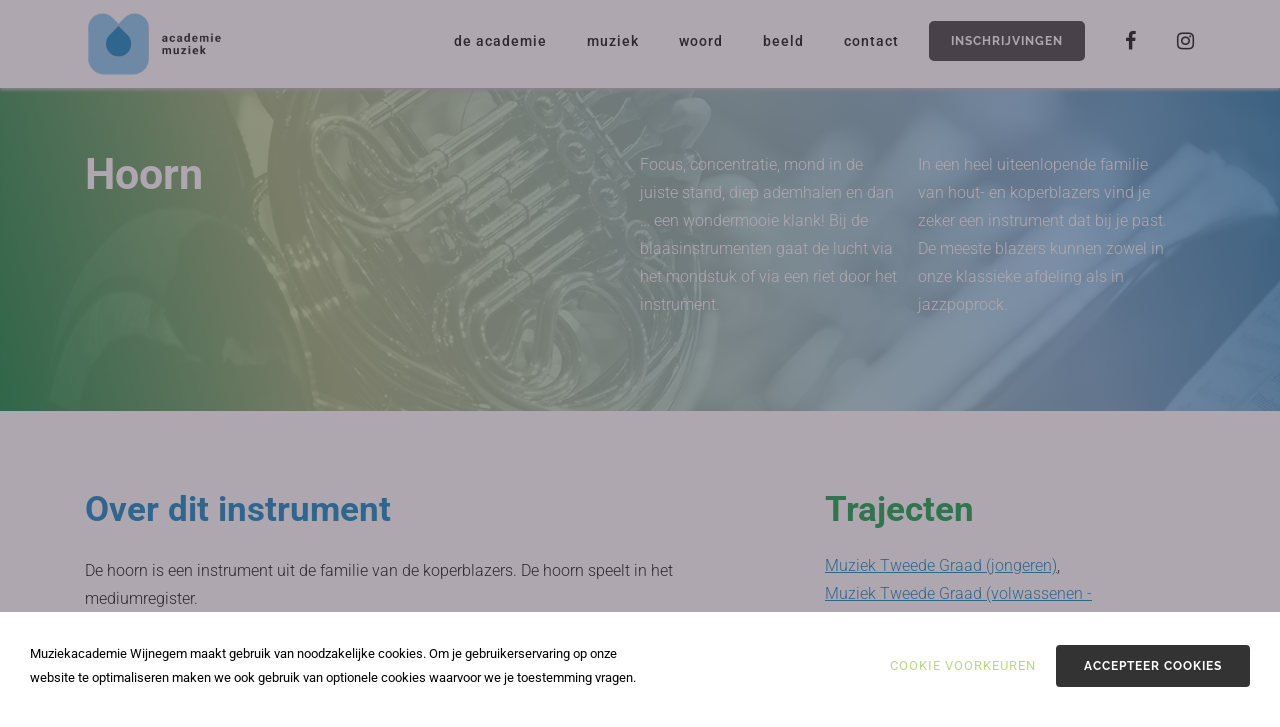

--- FILE ---
content_type: text/html; charset=UTF-8
request_url: https://www.academiewijnegem.be/muziektrajecten/hoorn/
body_size: 8614
content:
<!DOCTYPE HTML><html lang="en"><head><META charset="utf-8"><TITLE>Hoorn</TITLE><link rel="stylesheet" type="text/css" href="/swfiles/body/20250919135910.lay.3.min.css"  media="screen" /> <META NAME="keywords" CONTENT=""> <META NAME="description" CONTENT="">    <link  rel="shortcut icon" sizes="16x16 24x24 32x32 48x48 64x64" href="/favicon.ico"> <link  rel="icon" sizes="192x192" href="/apple-touch-icon-192x192-precomposed.png"> <link  rel="apple-touch-icon-precomposed" sizes="180x180" href="/apple-touch-icon-180x180-precomposed.png"> <link  rel="apple-touch-icon-precomposed" sizes="152x152" href="/apple-touch-icon-152x152-precomposed.png"> <link  rel="apple-touch-icon-precomposed" sizes="144x144" href="/apple-touch-icon-144x144-precomposed.png"> <link  rel="apple-touch-icon-precomposed" sizes="120x120" href="/apple-touch-icon-120x120-precomposed.png"> <link  rel="apple-touch-icon-precomposed" sizes="114x114" href="/apple-touch-icon-114x114-precomposed.png"> <link  rel="apple-touch-icon-precomposed" sizes="76x76" href="/apple-touch-icon-76x76-precomposed.png"> <link  rel="apple-touch-icon-precomposed" sizes="72x72" href="/apple-touch-icon-72x72-precomposed.png"> <link  rel="apple-touch-icon-precomposed" href="/apple-touch-icon-57x57-precomposed.png"> <meta name="msapplication-TileColor" content="#da532c"><meta name="msapplication-square70x70logo" content="/mstile-144x144.png"> <meta name="msapplication-square150x150logo" content="/mstile-270x270.png"> <meta name="msapplication-square310x310logo" content="/mstile-558x558.png"> <meta name="twitter:card" content="summary">
  <script type="text/javascript" src="//s1.sitemn.gr/jquery-latest.js"></script><script>(function(w,d,s,l,i){w[l]=w[l]||[];w[l].push({'gtm.start':new Date().getTime(),event:'gtm.js'});var f=d.getElementsByTagName(s)[0],j=d.createElement(s),dl=l!='dataLayer'?'&l='+l:'';j.async=true;j.src='https://www.googletagmanager.com/gtm.js?id='+i+dl;f.parentNode.insertBefore(j,f);})(window,document,'script','dataLayer','GTM-PF3SPQW');</script>  <meta http-equiv="X-UA-Compatible" content="IE=edge,chrome=1"><meta name="viewport" content="width=device-width, initial-scale=1.0"/><script src="/swfiles/body/jquery.prettyPhoto.js" type="text/javascript" charset="utf-8"></script><script type="text/javascript" src="/swfiles/body/sw.js"></script><!--[if lt IE 9]>
  <script  src="https://oss.maxcdn.com/html5shiv/3.7.2/html5shiv.min.js"></script>
  <script  src="https://oss.maxcdn.com/respond/1.4.2/respond.min.js"></script>
<![endif]--><script src="//s1.sitemn.gr/users/lib/bootstrap/v4a4/tether.min.js"></script><script src="//s1.sitemn.gr/users/lib/bootstrap/v4a4/bootstrap.min.js"></script> <script src="//s1.sitemn.gr/users/lib/jQuery-Stickem/jquery.stickem.js" type="text/javascript"></script><link rel="preload" href="//s1.sitemn.gr/users/lib/font-awesome/fonts/fontawesome-webfont.woff2?v=4.7.0" as="font" type="font/woff2" crossorigin> <script src='//s1.sitemn.gr/users/lib/Loaders/loaders.css.js'></script><script src='//s1.sitemn.gr/users/lib/HoverIntent/hoverIntent.js' type='text/javascript'></script><script src='//s1.sitemn.gr/users/lib/Superfish/superfish.js' type='text/javascript'></script> <script src='//s1.sitemn.gr/users/lib/Active Pages/jquery.active-pages.js' type='text/javascript'></script> <link rel="preload" href="//s1.sitemn.gr/users/lib/Ion Icons/ionicons.ttf?v=2.0.0" as="font" type="font/ttf" crossorigin> <script>window.SMMapsInit = function(){};</script><script src="//maps.googleapis.com/maps/api/js?libraries=geometry,marker&key=[::GOOGLEMAPKEY::]&callback=SMMapsInit" type="text/javascript"></script><script src="//s1.sitemn.gr/users/lib/SM_Modal/SM_Modal.min.js"></script><script src="//s1.sitemn.gr/users/lib/SM_CookieModal/SM_CookieModal.min.js"></script><script type="text/javascript" src="/swfiles/body/lay.3.20250626165116.js"></script><script src='//s1.sitemn.gr/users/lib/Hoverdir/jquery.hoverdir.js' type='text/javascript'></script><script src='//s1.sitemn.gr/users/lib/Masonry/isotope.pkgd.min.js' type='text/javascript'></script><script src='//s1.sitemn.gr/users/lib/Masonry/masonry.pkgd.min.js' type='text/javascript'></script><script type="text/javascript" src="//s1.sitemn.gr/users/lib/Masonry/imagesloaded.pkgd.min.js"></script><script type="text/javascript" src="//s1.sitemn.gr/users/lib/Masonry/packery-mode.pkgd.min.js"></script><script src="//www.google.com/recaptcha/api.js?onload=onloadCallback&render=explicit" async defer></script><script src='//s1.sitemn.gr/users/lib/Bootstrap-Datepicker/bootstrap-datepicker.min.js' type='text/javascript'></script><script type="text/javascript">
var sw_var_lid = 1;
var sw_var_pid = 9;
var cleanHOST = window.location.hostname;
var cleanURL_path = "/";
var sw_var_detailpname = "Hoorn";
var sw_var_detaillist = [];
</script><script type="text/javascript"  src="/swfiles/html/menu_1.js"></script><script type="text/javascript"  src="/swfiles/html/setup.js"></script><script async src="https://www.googletagmanager.com/gtag/js?id=G-37W20Z1ZD2"></script><script type="text/javascript">
window.dataLayer = window.dataLayer || [];
function gtag(){dataLayer.push(arguments);}
gtag('js', new Date());
gtag('config', 'G-37W20Z1ZD2');
</script><script type="text/javascript" src="/swfiles/includes/pagecomps_1.js"></script> <link rel="stylesheet" type="text/css" href="/swfiles/body/20250919135911.page.1.9.min.css" media="screen" /></head><body><noscript><iframe src="https://www.googletagmanager.com/ns.html?id=GTM-PF3SPQW" height="0" width="0" style="display:none;visibility:hidden"></iframe></noscript><header class="s-header-wrap"><div class="s-headermenu7 navbar-fixed-top s-sticky"><div class="container"><div class="s-logoalign [:CODE:1:]"><a href="/muziek"><img src="/swfiles/body/logo_muziek.png" class="sw-logo-img"/></a></div><div class="pull-right" id="mobile-menu-trigger7"><i class='mmicon-5'></i></div><nav class="s-navmenu "><ul class="sf-menu" id="nav-menu7"> <li><a  href="/" target="_self">De academie</a></li><li><a  href="/muziek/" target="_self">Muziek</a></li><li><a  href="/woord/" target="_self">Woord</a></li><li><a  href="/beeld/" target="_self">Beeld</a></li><li><a  href="/contact/" target="_self">Contact</a></li> <a class="inschrijfbutton" href="https://www.academiewijnegem.be/inschrijvingen/">Inschrijvingen</a><li id="one"><a href="https://www.facebook.com/academiewijnegem/" target="_blank"><i class="fa fa-facebook" id="social-menu"></i></a></li><li id="one"><a href="https://www.instagram.com/academiewijnegem/" target="_blank"><i class="fa fa-instagram" id="social-menu"></i></a></li><div id="social-mobile-banner"><h6>Volg ons:</h6><a href="https://www.facebook.com/academiewijnegem/" target="_blank" id="social-menu-mobile"><i class="fa fa-facebook" id="social-menu-mobile"></i></a><a href="https://www.instagram.com/academiewijnegem/" target="_blank" id="social-menu-mobile"><i class="fa fa-instagram" id="social-menu-mobile"></i></a></div></div></div></ul><div class="clearfix"></div></nav><div class="clearfix"></div></div></div></header><div class="loader25"><div class="loader-inner ball-pulse"></div></div><main id="sw_content"> <article id="scomp208" class="s-comp16"><div class="s-detail-banner"><div class="container-fluid s-col-bleed"><div class="row"><div class="col-lg-12"><div class="s-img-bg" style="background-image: url(/swfiles/files/academie_hoorn_orkest.jpg?nc=1680543841);"> <div class="container" id="header-container"><div class="col-md-12"><div class="col-md-6"><div class="row"><div class="s-title-h1"><h1>Hoorn</h1></div></div></div><div class="col-md-6"><div class="row"><div class="col-md-6"><div class="s-text-beh"><p class="s-text">Focus, concentratie, mond in de juiste stand, diep ademhalen en dan … een wondermooie klank! Bij de blaasinstrumenten gaat de lucht via het mondstuk of via een riet door het instrument.</p></div></div><div class="col-md-6"><div class="s-text-beh"><p class="s-text">In een heel uiteenlopende familie van hout- en koperblazers vind je zeker een instrument dat bij je past. De meeste blazers kunnen zowel in onze klassieke afdeling als in jazzpoprock.</p></div></div></div></div></div></div></div></div></div></div></div><div class="container"><div class="s-detail-header"><div class="row"><div class="col-md-12"><div class="col-md-8"><div class="row"><div class="s-title-beh"><h2 class="s-title-h2">Over dit instrument</h2></div><div class="s-text-beh"><div class="s-text">De hoorn is een instrument uit de familie van de koperblazers. De hoorn speelt in het mediumregister. <br><br>In filmmuziek hoor je de hoorns op spannende momenten, maar ook bij rustige melodieën. Het is een heel veelzijdig instrument. <br><br>Als je start met een instrument, dan begin je in de tweede graad met een uur instrumentles en twee uur muziekpraktijk. Voor muziekpraktijk bieden we lessen aan in verschillende vestigingsplaatsen en we hebben aparte groepen voor jongeren 8-11, 12-15 en volwassenen. Meer info via 'trajecten' onder tweede graad. <br><br>Heb je al ervaring met een ander instrument of een muzikale achtergrond? Dan kan je contact opnemen met een van onze secretariaten om de mogelijkheden te bespreken. Wij helpen je graag verder om jouw muzikale talenten verder te ontwikkelen. <br></div></div><div class="s-plugin-beh"><div class="s-plugin"><iframe width="560" height="315" src="https://www.youtube.com/embed/Eg1YdwXV_ec" title="YouTube video player" frameborder="0" allow="accelerometer; autoplay; clipboard-write; encrypted-media; gyroscope; picture-in-picture" allowfullscreen></iframe></div></div></div></div><div class="col-md-4" id="zijbalk"><div class="row"><div class="s-title-beh"><h2 class="s-title-h2-2">Trajecten</h2><div class="s-text"><a href="/muziektrajecten/muziek-tweede-graad-jongeren/?lid=4215">Muziek Tweede Graad (jongeren)</a>,  <a href="/muziektrajecten/muziek-tweede-graad-volwassenen---klassiek/?lid=4215">Muziek Tweede Graad (volwassenen - klassiek)</a>,  <a href="/muziektrajecten/muziek-tweede-graad-volwassenen---jazz-pop-rock/?lid=4215">Muziek Tweede Graad (volwassenen - jazz-pop-rock)</a>,  <a href="/muziektrajecten/muziek-derde-graad-jongeren---klassiek/?lid=4215">Muziek Derde Graad (jongeren - klassiek)</a>,  <a href="/muziektrajecten/muziek-derde-graad-jongeren---jazz-pop-rock/?lid=4215">Muziek Derde Graad (jongeren - jazz-pop-rock)</a>,  <a href="/muziektrajecten/muziek-derde-graad-jongeren---muziek-schrijven/?lid=4215">Muziek Derde Graad (jongeren - muziek schrijven)</a>,  <a href="/muziektrajecten/muziek-derde-graad-volwassenen---klassiek/?lid=4215">Muziek Derde Graad (volwassenen - klassiek)</a>,  <a href="/muziektrajecten/muziek-derde-graad-volwassenen---jazz-pop-rock/?lid=4215">Muziek Derde Graad (volwassenen - jazz-pop-rock)</a>,  <a href="/muziektrajecten/muziek-derde-graad-volwassenen---muziek-schrijven/?lid=4215">Muziek Derde Graad (volwassenen - muziek schrijven)</a>,  <a href="/muziektrajecten/muziek-vierde-graad-jongeren---klassiek/?lid=4215">Muziek Vierde Graad (jongeren - klassiek)</a>,  <a href="/muziektrajecten/muziek-vierde-graad-volwassenen---klassiek/?lid=4215">Muziek Vierde Graad (volwassenen - klassiek)</a>,  <a href="/muziektrajecten/muziek-vierde-graad-opera--muziektheater/?lid=4215">Muziek Vierde Graad (Opera / Muziektheater)</a>,  <a href="/muziektrajecten/muziek-derde-graad-operamuziektheater/?lid=4215">Muziek Derde Graad (Opera / Muziektheater)</a>,  <a href="/muziektrajecten/muziek-vierde-graad-jongeren---jazz-pop-rock/?lid=4215">Muziek Vierde Graad (jongeren - jazz pop rock)</a>,  <a href="/muziektrajecten/muziek-vierde-graad-volwassenen---jazz-pop-rock/?lid=4215">Muziek Vierde Graad (volwassenen - jazz pop rock)</a>,  <a href="/muziektrajecten/specialisatie-instrumentstudie/?lid=4215">Specialisatie (Instrumentstudie)</a>,  </div></div></div></div></div><div class="clearfix"></div></div></div><div class="clearfix"></div></div><div class="s-detail-traj" style="display:none"><div class="container"><div class="row"></div></div></div><div class="s-detail-kal" style=""><div class="container"><div class="row"><div class="banner-kalender"><div class="container"><div class="row"><div class="col-md-12"><h2 id="lestitle-instrumenten">Lesrooster</h2><div class="s-text"> Dit instrument wordt in Wijnegem, Schilde of Zoersel gegeven. Vraag ons gerust wanneer er nog vrije momenten zijn.</div></div></div></div></div></div></div></div><div class="s-gerelateerd"><div class="container"><div class="row"><div class="col-md-12"><div class="s-title-h3"><h3>Maar misschien interesseert dit je ook…</h3></div></div><div class="col-md-12"><div class="row"> <div class="col-md-4" id="traject-item"><article class="portfolio-item " data-categories=""><a class="portfolio-link" href="/muziektrajecten/hobo/?lid=4216" target="_self"><div class="portfolio-whitespace"><div class="portfolio-bg" style="background-image: url('/swfiles/files/academie_hobo.jpg')"><div class="portfolio-desc " ><div class="s-title-h1"><h1>Hobo</h1></div></div></div></div></a></article></div><div class="col-md-4" id="traject-item"><article class="portfolio-item " data-categories=""><a class="portfolio-link" href="/muziektrajecten/piano/?lid=4216" target="_self"><div class="portfolio-whitespace"><div class="portfolio-bg" style="background-image: url('/swfiles/files/academie_piano.jpg')"><div class="portfolio-desc " ><div class="s-title-h1"><h1>Piano</h1></div></div></div></div></a></article></div><div class="col-md-4" id="traject-item"><article class="portfolio-item " data-categories=""><a class="portfolio-link" href="/muziektrajecten/klarinet/?lid=4216" target="_self"><div class="portfolio-whitespace"><div class="portfolio-bg" style="background-image: url('/swfiles/files/academie_klarinet.jpg')"><div class="portfolio-desc " ><div class="s-title-h1"><h1>Klarinet</h1></div></div></div></div></a></article></div></div></div></div></div></div></article><div class="s-detail-form"><div class="container"><div class="row"><div class="col-md-12"><div class="row"><div class="col-md-6"><div class="s-title-h3" style="color:#007BBB"> Meer info?</div><div class="s-text"> Loop je warm voor deze opleiding? Vul dan het formulier in. Zo kunnen we je contacteren van zodra de inschrijvingen terug starten voor volgend schooljaar! Meer informatie over het inschrijvingsgeld vind je op de <a href="https://www.academiewijnegem.be/inschrijvingen/" class="sw_link" id="tagbtn_73">inschrijvingspagina</a>. Tot snel!</div></div><div class="col-md-6"><div><form id="custom_form208" class="s-form" role="form" method="post" enctype="multipart/form-data"><div class="imp-hidden-fields"><input name="txtEmailAddress" type="hidden" id="txtEmailAddress" value="info@academiewijnegem.be"><input name="emailName" type="hidden" id="emailName" value="Mail van muziekacademie.be"><input name="addCC" type="hidden" id="addCC" value=""><input name="addBCC" type="hidden" id="addBCC" value=""><input name="subjectMail" type="hidden" id="subjectMail" value="Aanvraag inschrijving muziektraject"><input name="nameMail" type="hidden" id="nameMail" value="Aanvraag inschrijving muziektraject"><input name="mailTitle" type="hidden" id="mailTitle" value="Aanvraag inschrijving muziektraject"><input name="showReply" type="hidden" id="showReply" value="show"><input name="showUrl" type="hidden" id="showUrl" value="show"><input name="colorBackground" type="hidden" id="colorBackground" value="007BBB"><input name="colorFont" type="hidden" id="colorFont" value="FFFFFF"><input name="txtPostedFrom" type="hidden" id="txtPostedFrom" value=""></div><div class="row clearfix"><div class="col-md-6"><div><div class="form-group"><div class="s-label-beh"><label class="control-label" for="input209">Naam *</label></div><input type="hidden" name="inputlabel209" value="Naam"><input type="text" class="form-control" id="input209" name="input209" required></div></div></div><div class="col-md-6"><div><div class="form-group"><div class="s-label-beh"><label class="control-label" for="input210">Voornaam *</label></div><input type="hidden" name="inputlabel210" value="Voornaam"><input type="text" class="form-control" id="input210" name="input210" required></div></div></div><div class="col-md-6"><div><div class="form-group"><div class="s-label-beh"><label class="control-label" for="input211">Leeftijd</label></div><input type="hidden" name="inputlabel211" value="Leeftijd"><input type="text" class="form-control" id="input211" name="input211"></div></div></div><div class="col-md-6"><div><div class="form-group"><div class="s-label-beh"><label class="control-label" for="txtEmail">Email *</label></div><input type="email" class="form-control" id="txtEmail" name="txtEmail" required></div></div></div><div class="col-md-12"><div><div class="s-btn-beh [:CODE:9:]" [:CODE:10:]><button type="submit" class="s-btn submitBtn" style="background-color:#009B3D;">Verzenden</button></div></div></div></div><input type="hidden" name="info_post"><div class="s-result-beh"><div class="sw-result-easyform" id="result_208"></div></div></form></div></div></div><script>  
                $('document').ready(function() {
                    /*--- Check if form is set correctly---*/
                    
                    var error_msg = "";
                    
                    if ($('#custom_form208 #txtEmail').length != 1) {
                        error_msg += "Email input is not set correctly.<br>";
                    }
                    if ($('#custom_form208 button.submitBtn').length != 1) {
                        error_msg += "Submit Button is not set correctly.<br>";
                    }
                    
                    if(error_msg != ""){
                        $('#custom_form208').css({
                            "opacity": "0.25",
                            " pointer-events": "none"
                        });
                        $('#scomp208').prepend('<p style="position:relative;font-size:21px;top:0;width:100%;text-align:center;margin:30px 0;">' + error_msg + 'Read instructions in component.</p>');
                    }
                  
                  
                  
                    /*--- Set form elements correct for send function ---*/
                    $('#custom_form208 input[name^="inputlabel"]').each(function() {
                        if ($.trim($(this).attr('value')) == "") {
                            if ($.trim($(this).parent().find('input.form-control').attr('placeholder')) != "") {
                                $(this).attr('value', $(this).parent().find('input.form-control').attr('placeholder'));
                            } else {
                                $(this).attr('value', $(this).parent().find('input.form-control').attr('name'));
                            }
                        }
                    });
                    $('#custom_form208 input[name^="textarealabel"]').each(function() {
                        if ($.trim($(this).attr('value')) == "") {
                            if ($.trim($(this).parent().find('textarea.form-control').attr('placeholder')) != "") {
                                $(this).attr('value', $(this).parent().find('textarea.form-control').attr('placeholder'));
                            } else {
                                $(this).attr('value', $(this).parent().find('textarea.form-control').attr('name'));
                            }
                        }
                    });
                    var ri =0;
                    var ci =0;
                    $('#custom_form208 .s-radios-beh').each(function() {
                      $(this).find('input[type="radio"]').each(function(){
                         $(this).attr('name','radios'+ri);
                      });
                      ri++;
                    });
                    $('#custom_form208 .s-checkbox-beh').each(function() {
                      $(this).find('input[type="checkbox"]').each(function(){
                         $(this).attr('name','checkbox'+ci+'[]');
                      });
                      ci++;
                    });
                    $('#custom_form208 .s-radios-beh > label:first-child > input[type="radio"], #custom_form208 .s-radios-beh > .radio:first-child input[type="radio"]').attr('checked', true);
                    $('#custom_form208 input[name="txtPostedFrom"]').val(window.location.href);
                    
                  
                  
                  
                  
                  
                    /*--- Send form ---*/    
                    $("#custom_form208").submit(function(event) {
                        event.preventDefault();
                        var form = $(this);
                        var curInputs = form.find("input[type='text'],input[type='email'],input[type='number'],input[type='radio'],input[type='email'],input[type='checkbox']"),
                            isValid = true;
                  
                        for(var i=0; i<curInputs.length; i++){
                            if (!curInputs[i].validity.valid){
                                isValid = false;
                                $(curInputs[i]).closest(".form-group").addClass("has-error").removeClass("has-success");
                            }
                            else{
                              if($(curInputs[i]).closest(".form-group").hasClass("has-error"))
                                $(curInputs[i]).closest(".form-group").removeClass("has-error").addClass('has-success');
                            }
                        }
                        if (isValid){
                            
                            //check if filesize is under max
                            if($('#custom_form208 input[type="file"]').length != 0){
                              var maxSize = $('#fileSize').val();
                              var fileSize = 0 ;
                              $('#custom_form208 input[type="file"]').each(function() {
                                var files = $(this)[0].files;
                                for (var i = 0; i <files.length; i++) {                                   fileSize += files[i].size;                                    }                               }); if(fileSize> maxSize){
                                $('#custom_form208 input[type="file"]').closest(".form-group").addClass("has-error").removeClass("has-success");
                                $('#custom_form208 input[type="file"] + .sm-file-control').attr('data-upload','Exceeded file limit');
                                return false;
                              }
                              else{
                                $('#custom_form208 input[type="file"]').closest(".form-group").removeClass("has-error").addClass("has-success");
                              }
                            }
                            
                            var email = $('#custom_form208 #txtEmail').val();
                            var filter = /^([a-zA-Z0-9_\.\-])+\@(([a-zA-Z0-9\-])+\.)+([a-zA-Z0-9]{2,4})+$/;
                            if (!filter.test(email)) {
                              $("#custom_form208 #result_208").html('Please provide a valid email address');
                              $('#custom_form208 #txtEmail').focus();
                              e.preventDefault();
                              return false;
                            }
                            var redirect_url = '';
                            if ($('#captcha208').length != 0) {
                                var v = grecaptcha.getResponse(captcha208);
                            } else {
                                var v = 'no grecap';
                            }      
                            if ((v.length != 0) || (v == 'no grecap')) {
                              
                               $.ajax({
                                  // Your server script to process the upload
                                  url: '/swfiles/lib/htmlform.php',
                                  type: 'POST',
                          
                                  // Form data
                                  data: new FormData($(this)[0]),
                          
                                  // Tell jQuery not to process data or worry about content-type
                                  // You *must* include these options!
                                  cache: false,
                                  contentType: false,
                                  processData: false,
                          
                                  // Custom XMLHttpRequest
                                  xhr: function() {
                                      var myXhr = $.ajaxSettings.xhr();
                                      var oldHtml = $('#custom_form208 button[type="submit"]').html();
                                      if (myXhr.upload) {
                                          // For handling the progress of the upload
                                          myXhr.upload.addEventListener('progress', function(e) {
                                              if (e.lengthComputable) {
                                                $('#custom_form208 button[type="submit"]:before').css("opacity", '0.25');
                                                var percentComplete = e.loaded / e.total;
                                                percentComplete = parseInt(percentComplete * 100);
                                                $('#custom_form208 button[type="submit"]:before').css("width", percentComplete + '%');
                                                $('#custom_form208 button[type="submit"]').html(percentComplete + '%');
                                                if (percentComplete === 100) {
                                                  $('#custom_form208 button[type="submit"]').html(oldHtml);
                                                  $('#custom_form208 button[type="submit"]:before').css("opacity", '0');
                                                }
                                              }
                                          } , false);
                                      }
                                      return myXhr;
                                  },
                              }).done(function(data){
                                  if (data == 'done') {
                                      $("#custom_form208 #result_208").html("Bedankt! We nemen snel contact met jou op!");
                                      $('#custom_form208 input[name="info_post"]').val('');
                                      $('#custom_form208 .row input.form-control, #custom_form208 .row textarea').each(function() {
                                          $(this).val('');
                                      });
                                      if (redirect_url != "") {
                                          window.location.replace(redirect_url);
                                      }
                                  } else {
                                      $("#custom_form208 #result_208").html(data);
                                      $('#custom_form208 input[name="info_post"]').val('');
                                  }
                              });
                              
                            } else {
                                $("#custom_form208 #result_208").html('ReCaptcha not set.');
                                $('#custom_form208 input[name="info_post"]').val('');
                            }
                        }
                    });  
                });
               </script></div></div></div></div><div class="sw_itemspace"></div></main><div class="s-footer22 s-footer-map" data-color="" data-json=''><div class="container"><div class="row"> <div class="col-md-6 col-lg-5"><div class="s-footcont"><div class="row"><div class="col-md-12"><div class="s-img-beh"><img class="s-img" src="/swfiles/body/logo-web_46.png?nc=1553263641" title="" alt=""/></div></div><div class="clearfix"></div></div></div></div><div class="col-md-6 col-lg-3"><div class="s-footcont"><div class="row"><div class="col-md-12"><div class="s-h4-beh"><h4>Locaties</h4></div></div><div class="col-md-12"><div class="s-text-beh"><div class="s-text">Bergenstraat 2<br>2110 Wijnegem</div></div></div><div class="col-md-12"><div class="s-text-beh"><div class="s-text">Schoolstraat 44<br>2970 Schilde</div></div></div><div class="col-md-12"><div class="s-text-beh"><div class="s-text">Turnhoutsebaan 204<br>2970 Schilde</div></div></div><div class="col-md-12"><div class="s-text-beh"><div class="s-text">Achterstraat 20 <br>2980 St. Antonius - Zoersel</div></div></div><div class="clearfix"></div></div></div></div><div class="col-md-6 col-lg-2"><div class="s-footcont"><div class="row"><div class="col-md-12"><div class="s-h4-beh"><h4>Richtingen</h4></div></div><div class="col-md-12"><div class="s-link-beh"><a href="/muziek/" target="_self" class="sw_alink"><div class="s-link">Muziek</div></a></div></div><div class="col-md-12"><div class="s-link-beh"><a href="/woord/" target="_self" class="sw_alink"><div class="s-link">Woord</div></a></div></div><div class="col-md-12"><div class="s-link-beh"><a href="/beeld/" target="_self" class="sw_alink"><div class="s-link">Beeld</div></a></div></div><div class="col-md-12"><div class="s-link-beh"><a href="https://www.sitemn.gr/Academie_WSZ/muziek/klavertje/?lid=145" target="_self" class="sw_alink"><div class="s-link">Klavertje</div></a></div></div><div class="col-md-12"><div class="s-link-beh"><a href="https://www.sitemn.gr/Academie_WSZ/muziek/muzieklabo-inclusief/?lid=145" target="_self" class="sw_alink"><div class="s-link">Muzieklabo Inclusief</div></a></div></div><div class="clearfix"></div></div></div></div><div class="col-md-6 col-lg-2"><div class="s-footcont"><div class="row"><div class="col-md-12"><div class="s-h4-beh"><h4>Informatie</h4></div></div><div class="col-md-12"><div class="s-link-beh"><a href="/inschrijvingen/" target="_self" class="sw_alink"><div class="s-link">Inschrijvingen</div></a></div></div><div class="col-md-12"><div class="s-link-beh"><a href="/nieuws/" target="_self" class="sw_alink"><div class="s-link">Nieuws</div></a></div></div><div class="col-md-12"><div class="s-link-beh"><a href="/artistiek-pedagogisch-project/" target="_self" class="sw_alink"><div class="s-link">Pedagogisch project</div></a></div></div><div class="col-md-12"><div class="s-link-beh"><a href="/instrumentenfonds/" target="_self" class="sw_alink"><div class="s-link">Instrumentenfonds</div></a></div></div><div class="col-md-12"><div class="s-link-beh"><a href="/swfiles/files/academiereglement-23-24docx---Google-Documenten.pdf" target="_blank" class="sw_alink"><div class="s-link">Academiereglement</div></a></div></div><div class="col-md-12"><div class="s-link-beh"><a href="/privacyverklaring/" target="_self" class="sw_alink"><div class="s-link">Privacyverklaring</div></a></div></div><div class="col-md-12"><div class="s-link-beh"><a href="/contact/" target="_self" class="sw_alink"><div class="s-link">Contact</div></a></div></div><div class="clearfix"></div></div></div></div> <div class="clearfix"></div></div></div></div><div id="s-credit-bar24" class=""><div class="container"><div class="row"><div class="col-md-12"><ul class="item-list"> <li><p><p>©2019 Academie Wijnegem - Schilde - Zoersel    — <a class="sw_alink" href="https://www.demaanstekerij.be/" target="_blank">in brand gezet door de maanstekerij</a></p></p></li></ul></div><div class="clearfix"></div></div></div></div><div id="s-cookie__modal43" class="s-cookie__modal43"> <div class="s-modal" role="dialog" data-sm-modal data-cookie-groups-object='{     "group": [         {             "label": "Strikt noodzakelijke cookies",             "description": "Deze cookies zijn noodzakelijk om de website goed te laten functioneren. Bijgevolg kunnen ze ook niet uitgeschakeld worden. Ze worden enkel gebruikt in situaties waarin jij een actie onderneemt (bv. een formulier invullen, aanmelden, privacyvoorkeuren aanpassen, ...). Je kan deze cookies via de instellingen van de browser uitschakelen, maar dan zullen sommige onderdelen op de website niet werken. Deze cookies verzamelen geen persoonlijke, identificeerbare informatie.",             "variable": "privacy_cookie_1",             "gtm_consent": [                 ""             ]         },         {             "label": "Statistische cookies",             "description": "Deze staan ook wel bekend als \"performance cookies\". Deze cookies verzamelen informatie over hoe bezoekers de website gebruiken. Deze info kan niet worden ingezet om jou te identificeren. Alles wordt geanonimiseerd en geaggregeerd. De enige doelstelling van deze cookies is het verbeteren van de functionaliteiten op de website. Dit omvat ook externe analytische services die enkel toegankelijk zijn voor de beheerder van de website.",             "variable": "privacy_cookie_3",             "gtm_consent": [                 ""             ]         },         {             "label": "Marketing cookies",             "description": "Deze cookies analyseren jouw online activiteit om adverteerders te helpen relevantere informatie te tonen. Dit kan ook betekenen dat advertenties slechts een beperkt aantal keren getoond worden. Deze cookies kunnen die informatie delen met andere organisaties of adverteerders. Deze blijvende cookies zijn bijna altijd eigendom van een derde partij.",             "variable": "privacy_cookie_4",             "gtm_consent": [                 ""             ]         }     ] }'> <div class="s-modal__header" data-sm-modal-header><img class="s-logo" src="/swfiles/files/logo.svg?nc=1769690172" alt="[:swvar:ufile:12:description:]"><div class="s-title">Cookie voorkeuren</div></div><div class="s-modal__content" data-sm-modal-content><div class="s-text"><span>Wanneer u een website bezoekt, kan deze informatie in uw browser opslaan of eruit ophalen, meestal in de vorm van cookies. Deze informatie kan over u zijn, over uw voorkeuren of over uw apparaat en kan worden gebruikt om ervoor te zorgen dat de website naar verwachting werkt. De informatie identificeert u niet direct, maar het zorgt ervoor dat u een beter op u toegesneden ervaring van de website heeft. U kunt ervoor kiezen om sommige soorten cookies te blokkeren. Klik op de verschillende categorieën voor meer informatie en om de standaardinstellingen te wijzigen. Bedenkt u echter wel dat als u sommige soorten cookies blokkeert, uw ervaring van de website en de diensten die we aanbieden wellicht negatief wordt beïnvloed. Heeft u de cookies geaccepteerd, maar wil u dit ongedaan maken dan heeft u de keuze om via de instellingen van de webbrowser de cookies te wissen en zo bepaalde cookies uit te schakelen bij het opnieuw bezoeken van de website.</span></div><div class="s-group__list" data-sm-cookie-groups></div><div class="s-action__list"><div class="s-decline__btn sw_alink s-link" data-sm-cookie-decline>Enkel strikt noodzakelijk</div><div class="s-save__btn s-btn" data-sm-cookie-accept>Voorkeuren opslaan</div></div></div></div>  <div class="s-banner" role="dialog" data-sm-cookie-banner> <div class="s-text"><span>Muziekacademie Wijnegem maakt gebruik van noodzakelijke cookies. Om je gebruikerservaring op onze website te optimaliseren maken we ook gebruik van optionele cookies waarvoor we je toestemming vragen.</span></div><div class="s-action__list"><div class="s-settings__btn sw_alink s-link" data-sm-cookie-settings>Cookie voorkeuren</div><div class="s-accept__btn s-btn" data-sm-cookie-accept-all>Accepteer cookies</div></div></div></div><div class="s-laycomp47"><div class="s-comp-grid"><div class="block-24" style="order:0"><div class="s-text smC12339SmSn1p3T2-style"> ©2024 Academie Wijnegem - Schilde - Zoersel</div></div><div class="block-25" style="order:1"><div><a class="s-link smC12339SmSn1p3T3-style" href="https://www.demaanstekerij.be/" target="_blank"> in brand gezet door de maanstekerij</a></div></div></div></div></body></html>

--- FILE ---
content_type: image/svg+xml
request_url: https://www.academiewijnegem.be/swfiles/files/logo.svg?nc=1769690172
body_size: 1488
content:
<svg xmlns="http://www.w3.org/2000/svg" width="62.235" height="62.245" viewBox="0 0 62.235 62.245">
  <g id="logo_kleur" data-name="logo kleur" transform="translate(-0.003 -0.002)">
    <path id="Path_71" data-name="Path 71" d="M59.56,14.62,47.62,2.68a9.156,9.156,0,0,0-12.94,0L31.12,6.24l5.71,5.71a8.069,8.069,0,0,1-5.46,13.77c.05,0,.09.01.14.01h5v5c0,.05.01.09.01.13A8.068,8.068,0,0,1,50.29,25.4L56,31.11l3.56-3.56A9.144,9.144,0,0,0,59.56,14.62Z" fill="#f7bd74"/>
    <path id="Path_72" data-name="Path 72" d="M31.12,56l-5.71-5.71a8.068,8.068,0,0,1,5.48-13.77c-.05,0-.1-.01-.15-.01h-5v-5c0-.05-.01-.1-.01-.15a8.068,8.068,0,0,1-13.77,5.48L6.25,31.13,2.69,34.69a9.156,9.156,0,0,0,0,12.94L14.63,59.57a9.156,9.156,0,0,0,12.94,0Z" fill="#7ec3ea"/>
    <path id="Path_73" data-name="Path 73" d="M25.41,11.95l5.71-5.71L27.56,2.68a9.156,9.156,0,0,0-12.94,0L2.68,14.62a9.156,9.156,0,0,0,0,12.94l3.56,3.56,5.71-5.71a8.068,8.068,0,0,1,13.77,5.48c0-.05.01-.1.01-.15v-5h5c.05,0,.1-.01.15-.01A8.074,8.074,0,0,1,25.41,11.95Z" fill="#bbd688"/>
    <path id="Path_74" data-name="Path 74" d="M59.56,34.68,56,31.12l-5.71,5.71a8.069,8.069,0,0,1-13.77-5.46c0,.05-.01.09-.01.14v5h-5c-.05,0-.09.01-.14.01a8.066,8.066,0,0,1,5.46,13.77L31.12,56l3.56,3.56a9.156,9.156,0,0,0,12.94,0L59.56,47.62A9.156,9.156,0,0,0,59.56,34.68Z" fill="#f193bd"/>
    <path id="Path_75" data-name="Path 75" d="M31.12,25.74h0a8.076,8.076,0,0,0,5.71-13.79L31.12,6.24l-5.71,5.71A8.076,8.076,0,0,0,31.12,25.74Z" fill="#009b3d"/>
    <path id="Path_76" data-name="Path 76" d="M31.12,36.5h0a8.076,8.076,0,0,0-5.71,13.79L31.12,56l5.71-5.71A8.079,8.079,0,0,0,31.12,36.5Z" fill="#e2007e"/>
    <path id="Path_77" data-name="Path 77" d="M25.74,31.12h0a8.076,8.076,0,0,0-13.79-5.71L6.24,31.12l5.71,5.71A8.076,8.076,0,0,0,25.74,31.12Z" fill="#007bbb"/>
    <path id="Path_78" data-name="Path 78" d="M36.5,31.12h0a8.076,8.076,0,0,0,13.79,5.71L56,31.12l-5.71-5.71A8.076,8.076,0,0,0,36.5,31.12Z" fill="#da4015"/>
  </g>
</svg>


--- FILE ---
content_type: image/svg+xml
request_url: https://sitemn.gr/Academie_WSZ/swfiles/body/muziek.svg
body_size: 903
content:
<?xml version="1.0" encoding="utf-8"?>
<!-- Generator: Adobe Illustrator 23.0.2, SVG Export Plug-In . SVG Version: 6.00 Build 0)  -->
<svg version="1.1" id="Laag_1" xmlns="http://www.w3.org/2000/svg" xmlns:xlink="http://www.w3.org/1999/xlink" x="0px" y="0px"
	 viewBox="0 0 1370 350" style="enable-background:new 0 0 1370 350;" xml:space="preserve">
<style type="text/css">
	.st0{fill:none;stroke:#FFFFFF;stroke-width:2;}
	.st1{fill:url(#Background_Color_1_);}
</style>
<path id="arrow_right" class="st0" d="M1298.4,232.2l16.3,16.3l-16.3,16.3"/>
<path id="arrow_left" class="st0" d="M64.7,232.2l-16.3,16.3l16.3,16.3"/>
<linearGradient id="Background_Color_1_" gradientUnits="userSpaceOnUse" x1="1.1603" y1="768.2137" x2="2.2237" y2="768.2863" gradientTransform="matrix(-1370 0 0 350 3003 -268712.5)">
	<stop  offset="0" style="stop-color:#007BBB"/>
	<stop  offset="0.222" style="stop-color:#7EC3EA"/>
	<stop  offset="0.759" style="stop-color:#BBD689"/>
	<stop  offset="1" style="stop-color:#009B3D"/>
</linearGradient>
<path id="Background_Color" class="st1" d="M1370,350H0V0h1370V350z"/>
</svg>
